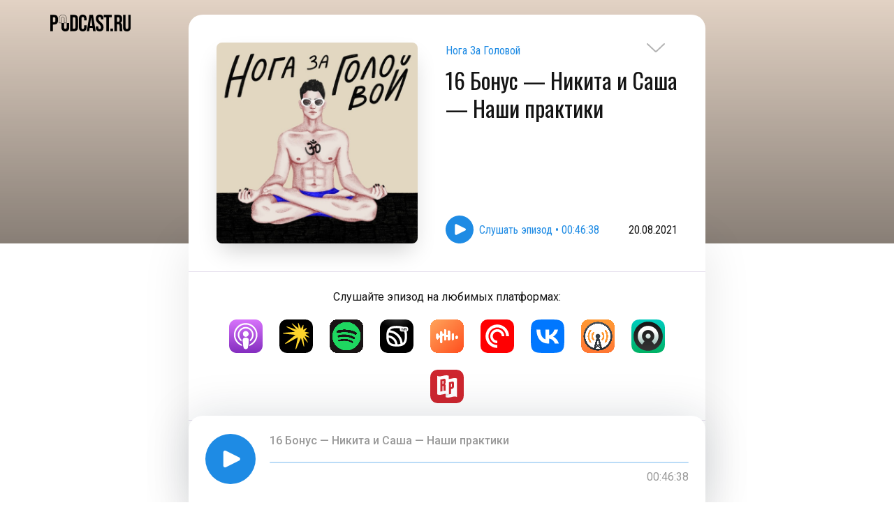

--- FILE ---
content_type: text/html; charset=utf-8
request_url: https://podcast.ru/e/0F3B2McKt4_
body_size: 5915
content:
<!doctype html><html lang="en"><head><meta charset="utf-8"/><meta data-rh="true" name="viewport" content="width=device-width, initial-scale=1.0, maximum-scale=1.0, user-scalable=0"/><meta data-rh="true" name="theme-color" content="#E2D2C4" media="(prefers-color-scheme: light)"/><meta data-rh="true" name="theme-color" content="#E2D2C4" media="(prefers-color-scheme: dark)"/><meta data-rh="true" name="description" content="Мой инстаграм: https://www.instagram.com/nicklebedev/ Инстаграм подкаста: https://www.instagram.com/legbehindhead/
По всем вопросам пишите в телеграм @nicklebedev

Обложка: IG @juliazass
Монтаж: TG @yetanotherpodcasteditor"/><meta data-rh="true" property="og:title" content="16 Бонус — Никита и Саша — Наши практики – Нога За Головой – Podcast.ru"/><meta data-rh="true" property="og:description" content="Мой инстаграм: https://www.instagram.com/nicklebedev/ Инстаграм подкаста: https://www.instagram.com/legbehindhead/
По всем вопросам пишите в телеграм @nicklebedev

Обложка: IG @juliazass
Монтаж: TG @yetanotherpodcasteditor"/><meta data-rh="true" property="og:url" content="https://podcast.ru/e/0F3B2McKt4_"/><meta data-rh="true" property="og:image" content="https://og.podcast.ru/e/0F3B2McKt4_/"/><meta data-rh="true" property="og:site_name" content="Podcast.ru"/><meta data-rh="true" property="og:image:width" content="1200"/><meta data-rh="true" property="og:image:height" content="600"/><meta data-rh="true" name="twitter:card" content="summary_large_image"/><meta data-rh="true" name="twitter:site" content="Podcast.ru"/><meta data-rh="true" name="twitter:creator" content="Podcast.ru"/><meta data-rh="true" name="twitter:title" content="16 Бонус — Никита и Саша — Наши практики – Нога За Головой – Podcast.ru"/><meta data-rh="true" name="twitter:description" content="Мой инстаграм: https://www.instagram.com/nicklebedev/ Инстаграм подкаста: https://www.instagram.com/legbehindhead/
По всем вопросам пишите в телеграм @nicklebedev

Обложка: IG @juliazass
Монтаж: TG @yetanotherpodcasteditor"/><meta data-rh="true" name="twitter:image" content="https://og.podcast.ru/e/0F3B2McKt4_/"/><link data-rh="true" rel="icon" href="/favicon.ico"/><link data-rh="true" rel="apple-touch-icon" href="/apple-touch-icon.png"/><link data-rh="true" rel="manifest" href="/manifest.json"/><link data-rh="true" rel="alternate" href="https://pc.st/en/e/0F3B2McKt4_" hrefLang="en"/><link data-rh="true" rel="alternate" href="https://pc.st/fr/e/0F3B2McKt4_" hrefLang="fr"/><link data-rh="true" rel="alternate" href="https://pc.st/es/e/0F3B2McKt4_" hrefLang="es"/><link data-rh="true" rel="alternate" href="https://pc.st/de/e/0F3B2McKt4_" hrefLang="de"/><link data-rh="true" rel="alternate" href="https://pc.st/ru/e/0F3B2McKt4_" hrefLang="ru"/><link data-rh="true" rel="alternate" href="https://pc.st/be/e/0F3B2McKt4_" hrefLang="be"/><link data-rh="true" rel="alternate" href="https://pc.st/uk/e/0F3B2McKt4_" hrefLang="uk"/><link data-rh="true" rel="alternate" href="https://pc.st/kk/e/0F3B2McKt4_" hrefLang="kk"/><link data-rh="true" rel="alternate" href="https://podcast.ru/e/0F3B2McKt4_" hrefLang="ru"/><link data-rh="true" rel="alternate" href="https://podcast.kz/e/0F3B2McKt4_" hrefLang="kk"/><link data-rh="true" rel="alternate" href="https://pc.st/e/0F3B2McKt4_" hrefLang="x-default"/><title data-rh="true">16 Бонус — Никита и Саша — Наши практики – Нога За Головой – Podcast.ru</title><script defer="defer" src="/static/js/main.7257c166.js"></script><link href="/static/css/main.1cda70df.css" rel="stylesheet"></head><body class=""><noscript>You need to enable JavaScript to run this app.</noscript><script>window.__APOLLO_STATE__ = {"Podcast:1544930229":{"__typename":"Podcast","id":1544930229,"slug":"1544930229","title":"Нога За Головой","backgroundColor":"#E2D2C4","artwork":"https://is1-ssl.mzstatic.com/image/thumb/Podcasts125/v4/a5/78/62/a578628e-2734-71b5-d987-bd4e1ab6105a/mza_8489617525399449194.jpg/600x600bb.jpg","textColor":"#000000","links":[{"__typename":"Link","href":"https://{domain}/{url}","title":"UNIVERSAL_LINK","img":"/img/soc/podcast-ru.svg"},{"__typename":"Link","href":"https://noga-za-golovoy.simplecast.com","title":"WEBSITE","img":"/img/soc/home.svg"},{"__typename":"Link","href":"https://{domain}/{url}?a","title":"AUTO_LINK","img":"/img/soc/auto-generated.svg"}]},"ROOT_QUERY":{"__typename":"Query","episode({\"slug\":\"0F3B2McKt4_\"})":{"__typename":"Episode","slug":"0F3B2McKt4_","name":"16 Бонус — Никита и Саша — Наши практики","description":"Мой инстаграм: \u003ca href=\"https://www.instagram.com/nicklebedev/\" rel=\"nofollow\">https://www.instagram.com/nicklebedev/\u003c/a> \u003cbr>Инстаграм подкаста: \u003ca href=\"https://www.instagram.com/legbehindhead/\" rel=\"nofollow\">https://www.instagram.com/legbehindhead/\u003c/a> \u003cbr>По всем вопросам пишите в телеграм @nicklebedev \u003cbr> \u003cbr>Обложка: IG @juliazass \u003cbr>Монтаж: TG @yetanotherpodcasteditor","link":"https://noga-za-golovoy.simplecast.com/episodes/16-GHjhU2ql","trackUrl":"https://cdn.simplecast.com/audio/0d0619d0-b63f-4904-93cc-f48d8d5f6088/episodes/b0e471fc-630a-417d-8470-6843f7376b51/audio/09330665-5960-44fa-8f25-dc067c76ba13/default_tc.mp3?aid=rss_feed&feed=QC1n1pYk","duration":2798,"published":1629473173,"image":"https://is1-ssl.mzstatic.com/image/thumb/Podcasts125/v4/a5/78/62/a578628e-2734-71b5-d987-bd4e1ab6105a/mza_8489617525399449194.jpg/600x600bb.jpg","summary":"Мой инстаграм: https://www.instagram.com/nicklebedev/\nИнстаграм подкаста: https://www.instagram.com/legbehindhead/\nПо всем вопросам пишите в телеграм @nicklebedev\n\nОбложка: IG @juliazass\nМонтаж: TG @yetanotherpodcasteditor","ogImage":"og/0F3B2McKt4_.jpg","podcast":{"__ref":"Podcast:1544930229"},"linkBreaker":"https://www.breaker.audio/shows?feed_url=https%3A%2F%2Ffeeds.simplecast.com%2FQC1n1pYk","linkCastbox":"https://castbox.fm/vic/1544930229","linkStitcher":null,"linkSoundstream":null,"linkSpotify":"https://open.spotify.com/episode/2jhFXT6TizdjzvAducrBWo","linkCastro":"https://castro.fm/itunes/1544930229","linkItunes":"https://podcasts.apple.com/us/podcast/16-%D0%B1%D0%BE%D0%BD%D1%83%D1%81-%D0%BD%D0%B8%D0%BA%D0%B8%D1%82%D0%B0-%D0%B8-%D1%81%D0%B0%D1%88%D0%B0-%D0%BD%D0%B0%D1%88%D0%B8-%D0%BF%D1%80%D0%B0%D0%BA%D1%82%D0%B8%D0%BA%D0%B8/id1544930229?i=1000532606399&uo=4","linkOvercast":"https://overcast.fm/itunes1544930229","linkIheartradio":null,"linkPocketcasts":"https://pca.st/itunes/1544930229","linkPlayerfm":null,"linkVk":"https://vk.com/podcasts-201840255","linkRadiopublic":"https://radiopublic.com/https%3A%2F%2Ffeeds.simplecast.com%2FQC1n1pYk","linkYandex":"https://music.yandex.ru/album/13157770/track/89627740","linkSberWeb":"https://zvuk.com/podcast/14577803","linkSberMobile":"https://open.zvuk.com/cLQ0?pid=podcast_partner&c=podcast.ru&is_retargeting=true&af_click_lookback=7d&af_dp=zvuk%3A%2F%2F&af_ios_url=https%3A%2F%2Fzvuk.com%2Fpodcast%2F14577803&action_name=open-podcast&id=14577803","linkYoutube":null}}};window.__DEFAULT_LANGUAGE__ = 'ru';</script><div id="root" class="mainwrap"><div class="flexible"><div class="flexible" style="filter:none"><div><div class="header podcast-header episode-header" style="padding-bottom:0;background:linear-gradient(180deg, rgba(0, 0, 0, 0) 0%, rgba(0, 0, 0, 0.4) 100%), #E2D2C4"><div class="container"><a style="z-index:100" class="img-btn" href="/1544930229/e/"><svg width="26" height="15" viewBox="0 0 26 15" fill="none"><path opacity="0.3" d="M0.999999 1.981L12.6097 12.9317C12.6587 12.9777 12.7188 13.0146 12.7861 13.0398C12.8533 13.0651 12.9262 13.0781 13 13.0781C13.0738 13.0781 13.1467 13.0651 13.2139 13.0398C13.2812 13.0146 13.3413 12.9777 13.3903 12.9317L25 1.98099" class="arrow-stroke" stroke-width="2" stroke-linecap="round" stroke-linejoin="round"></path></svg></a><a title="Podcast.ru" href="/"><img src="/img/podcast-ru-black.svg" alt="logo" class="podcast-logo" title="Podcast.ru"/></a><div class="episode-header-content"><div class="podcast-info-wrapper"><div class="podcast-img-wrapper"><img src="https://is1-ssl.mzstatic.com/image/thumb/Podcasts125/v4/a5/78/62/a578628e-2734-71b5-d987-bd4e1ab6105a/mza_8489617525399449194.jpg/600x600bb.jpg" class="podcast-img" alt="podcast" title="16 Бонус — Никита и Саша — Наши практики"/></div><div class="episode-header-description-wrapper"><div class="episode-header-description"><div class="episode-podcast-link"><a title="Нога За Головой" href="/1544930229">Нога За Головой</a></div><h1>16 Бонус — Никита и Саша — Наши практики</h1></div><div class="play-wrapper"><button class="play-episode img-btn"><img src="/img/play.svg" alt="play" width="40" height="40"/><span>Play episode • 00:46:38</span></button><div class="episode-date">20.08.2021</div></div></div></div></div></div></div><div class="container episode-page"><div class="spacer"></div><div class="services-list"><div>Listen to the episode on your favorite platforms:</div><ul><li><a href="https://podcasts.apple.com/us/podcast/16-%D0%B1%D0%BE%D0%BD%D1%83%D1%81-%D0%BD%D0%B8%D0%BA%D0%B8%D1%82%D0%B0-%D0%B8-%D1%81%D0%B0%D1%88%D0%B0-%D0%BD%D0%B0%D1%88%D0%B8-%D0%BF%D1%80%D0%B0%D0%BA%D1%82%D0%B8%D0%BA%D0%B8/id1544930229?i=1000532606399&amp;uo=4" title="Apple Podcasts" target="_blank" rel="noreferrer"><img src="/img/logos/apple-podcasts.svg" alt="Apple Podcasts"/></a></li><li><a href="https://music.yandex.ru/album/13157770/track/89627740" title="Yandex Music" target="_blank" rel="noreferrer"><img src="/img/logos/yandex-music.svg" alt="Yandex Music"/></a></li><li><a href="https://open.spotify.com/episode/2jhFXT6TizdjzvAducrBWo" title="Spotify" target="_blank" rel="noreferrer"><img src="/img/logos/spotify.png" alt="Spotify"/></a></li><li><a href="https://zvuk.com/podcast/14577803" title="Звук" target="_blank" rel="noreferrer"><img src="/img/logos/sber.svg" alt="Звук"/></a></li><li><a href="https://castbox.fm/vic/1544930229" title="Castbox" target="_blank" rel="noreferrer"><img src="/img/logos/castbox.png" alt="Castbox"/></a></li><li><a href="https://pca.st/itunes/1544930229" title="Pocket Casts" target="_blank" rel="noreferrer"><img src="/img/logos/pocket-casts.svg" alt="Pocket Casts"/></a></li><li><a href="https://vk.com/podcasts-201840255" title="ВКонтакте" target="_blank" rel="noreferrer"><img src="/img/logos/vk.svg" alt="ВКонтакте"/></a></li><li><a href="https://overcast.fm/itunes1544930229" title="Overcast" target="_blank" rel="noreferrer"><img src="/img/logos/overcast.png" alt="Overcast"/></a></li><li><a href="https://castro.fm/itunes/1544930229" title="Castro" target="_blank" rel="noreferrer"><img src="/img/logos/castro.svg" alt="Castro"/></a></li><li><a href="https://radiopublic.com/https%3A%2F%2Ffeeds.simplecast.com%2FQC1n1pYk" title="RadioPublic" target="_blank" rel="noreferrer"><img src="/img/logos/radiopublic.svg" alt="RadioPublic"/></a></li></ul></div><div class="episode-description">Мой инстаграм: <a href="https://www.instagram.com/nicklebedev/" rel="nofollow">https://www.instagram.com/nicklebedev/</a> <br/>Инстаграм подкаста: <a href="https://www.instagram.com/legbehindhead/" rel="nofollow">https://www.instagram.com/legbehindhead/</a> <br/>По всем вопросам пишите в телеграм @nicklebedev <br/> <br/>Обложка: IG @juliazass <br/>Монтаж: TG @yetanotherpodcasteditor</div><div class="resources"><div class="resource-link"><div class="resource link-content"><img src="/img/soc/podcast-ru.svg" alt="Smart link"/><div class="resource-info"><span>Smart link</span><a href="https://podcast.ru/e/0F3B2McKt4_" title="Smart link" target="_blank" rel="noreferrer">https://podcast.ru/e/0F3B2McKt4_</a></div></div></div><div class="resource-link"><div class="resource link-content"><img src="/img/soc/home.svg" alt="Official site"/><div class="resource-info"><span>Official site</span><a href="https://noga-za-golovoy.simplecast.com" title="Official site" target="_blank" rel="noreferrer">https://noga-za-golovoy.simplecast.com</a></div></div></div><div class="resource-link"><div class="resource link-content"><img src="/img/soc/auto-generated.svg" alt="Auto-open"/><div class="resource-info"><span>Auto-open</span><a href="https://podcast.ru/e/0F3B2McKt4_?a" title="Auto-open" target="_blank" rel="noreferrer">https://podcast.ru/e/0F3B2McKt4_?a</a></div></div></div><div class="resource-link"><div class="resource link-content"><img src="/img/embed-icon-white.svg" alt="Embed Podcast"/><div class="resource-info"><span>Add podcast to the site</span><a href="#" title="Embed Podcast">Embed Podcast</a></div></div></div></div><div></div></div></div><footer class="footer is-covered" style="padding-bottom:48px"><div class="container"><div class="actions"><a href="mailto:mail@pc.st" title="email" target="_blank" rel="noreferrer"><img src="/img/envelope.svg" alt="email" width="40" height="40"/></a><div class="left-actions"><div class="themeChanger"><svg id="svg-auto-dark" viewBox="0 0 24 24"><title>Auto light/dark, in dark mode</title><svg viewBox="0 0 24 24" fill="none" stroke="currentColor" stroke-width="1" stroke-linecap="round" stroke-linejoin="round"><path d="M 8.282 7.007 C 8.385 7.007 8.494 7.007 8.595 7.007 C 5.18 10.184 6.481 15.869 10.942 17.24 C 12.275 17.648 13.706 17.589 15 17.066 C 12.851 22.236 5.91 23.143 2.505 18.696 C -0.897 14.249 1.791 7.786 7.342 7.063 C 7.652 7.021 7.965 7 8.282 7 L 8.282 7.007 Z"></path><line style="opacity:50%" x1="18" y1="3.705" x2="18" y2="2.5"></line><line style="opacity:50%" x1="18" y1="11.295" x2="18" y2="12.5"></line><line style="opacity:50%" x1="15.316" y1="4.816" x2="14.464" y2="3.964"></line><line style="opacity:50%" x1="20.711" y1="10.212" x2="21.563" y2="11.063"></line><line style="opacity:50%" x1="14.205" y1="7.5" x2="13.001" y2="7.5"></line><line style="opacity:50%" x1="21.795" y1="7.5" x2="23" y2="7.5"></line><line style="opacity:50%" x1="15.316" y1="10.184" x2="14.464" y2="11.036"></line><line style="opacity:50%" x1="20.711" y1="4.789" x2="21.563" y2="3.937"></line><circle style="opacity:50%" cx="18" cy="7.5" r="2.169"></circle></svg></svg><svg id="svg-auto-light" viewBox="0 0 24 24"><title>Auto light/dark, in light mode</title><svg viewBox="0 0 24 24" fill="none" stroke="currentColor" stroke-width="1" stroke-linecap="round" stroke-linejoin="round"><path style="opacity:50%" d="M 5.411 14.504 C 5.471 14.504 5.532 14.504 5.591 14.504 C 3.639 16.319 4.383 19.569 6.931 20.352 C 7.693 20.586 8.512 20.551 9.25 20.252 C 8.023 23.207 4.056 23.725 2.11 21.184 C 0.166 18.642 1.702 14.949 4.874 14.536 C 5.051 14.512 5.231 14.5 5.411 14.5 L 5.411 14.504 Z"></path><line x1="14.5" y1="3.25" x2="14.5" y2="1.25"></line><line x1="14.5" y1="15.85" x2="14.5" y2="17.85"></line><line x1="10.044" y1="5.094" x2="8.63" y2="3.68"></line><line x1="19" y1="14.05" x2="20.414" y2="15.464"></line><line x1="8.2" y1="9.55" x2="6.2" y2="9.55"></line><line x1="20.8" y1="9.55" x2="22.8" y2="9.55"></line><line x1="10.044" y1="14.006" x2="8.63" y2="15.42"></line><line x1="19" y1="5.05" x2="20.414" y2="3.636"></line><circle cx="14.5" cy="9.55" r="3.6"></circle></svg></svg><svg id="svg-dark" viewBox="0 0 24 24"><title>Dark mode</title><svg viewBox="0 0 24 24" fill="none" stroke="currentColor" stroke-width="1" stroke-linecap="round" stroke-linejoin="round"><path stroke="none" d="M0 0h24v24H0z" fill="none"></path><path d="M12 3c.132 0 .263 0 .393 0a7.5 7.5 0 0 0 7.92 12.446a9 9 0 1 1 -8.313 -12.454z"></path></svg></svg><svg id="svg-light" viewBox="0 0 24 24"><title>Light mode</title><svg viewBox="0 0 24 24" fill="none" stroke="currentColor" stroke-width="1" stroke-linecap="round" stroke-linejoin="round"><circle cx="12" cy="12" r="5"></circle><line x1="12" y1="1" x2="12" y2="3"></line><line x1="12" y1="21" x2="12" y2="23"></line><line x1="4.22" y1="4.22" x2="5.64" y2="5.64"></line><line x1="18.36" y1="18.36" x2="19.78" y2="19.78"></line><line x1="1" y1="12" x2="3" y2="12"></line><line x1="21" y1="12" x2="23" y2="12"></line><line x1="4.22" y1="19.78" x2="5.64" y2="18.36"></line><line x1="18.36" y1="5.64" x2="19.78" y2="4.22"></line></svg></svg></div><div id="locale"><button class="language"><svg width="32" height="32" viewBox="0 0 32 32" fill="none" xmlns="http://www.w3.org/2000/svg"><path d="M16 31.3599C24.4831 31.3599 31.36 24.483 31.36 15.9999C31.36 7.5168 24.4831 0.639893 16 0.639893C7.51692 0.639893 0.640015 7.5168 0.640015 15.9999C0.640015 24.483 7.51692 31.3599 16 31.3599Z" stroke="#1E8BE4" stroke-miterlimit="10" stroke-linecap="round"></path><path d="M16 31.3599C20.2416 31.3599 23.68 24.483 23.68 15.9999C23.68 7.5168 20.2416 0.639893 16 0.639893C11.7585 0.639893 8.32001 7.5168 8.32001 15.9999C8.32001 24.483 11.7585 31.3599 16 31.3599Z" stroke="#1E8BE4" stroke-miterlimit="10" stroke-linecap="round"></path><path d="M4.07361 25.8804C6.89025 24.1466 11.1866 23.04 16 23.04C20.7475 23.04 24.9914 24.1165 27.8086 25.808" stroke="#1E8BE4" stroke-miterlimit="10"></path><path d="M27.9264 6.12036C25.1098 7.85348 20.8135 8.96004 16 8.96004C11.2532 8.96004 7.00869 7.88356 4.19141 6.19204" stroke="#1E8BE4" stroke-miterlimit="10"></path><path d="M0.640015 16H31.36" stroke="#1E8BE4" stroke-miterlimit="10"></path><path d="M16 0.639893V31.3599" stroke="#1E8BE4" stroke-miterlimit="10"></path></svg>English</button></div></div></div><div><p style="line-height:16px">© 2020–2026 PC.ST</p><div class="developers"><p style="margin-top:0;line-height:16px">Developed by — <a href="https://pkozlov.ru/" target="_blank">Pavel Kozlov</a></p><p style="margin-top:0;line-height:16px">Design by — <a href="https://bonkers.digital/" target="_blank">Bonkers!</a></p></div></div></div></footer></div></div></div><link href="https://fonts.googleapis.com/css2?family=Oswald&family=Roboto+Condensed:wght@400;700&family=Roboto+Mono&family=Roboto:wght@400;500&display=swap" rel="stylesheet">
<script type="text/javascript" >
    (function(m,e,t,r,i,k,a){m[i]=m[i]||function(){(m[i].a=m[i].a||[]).push(arguments)};
        m[i].l=1*new Date();k=e.createElement(t),a=e.getElementsByTagName(t)[0],k.async=1,k.src=r,a.parentNode.insertBefore(k,a)})
    (window, document, "script", "https://mc.yandex.ru/metrika/tag.js", "ym");

    ym(69978835, "init", {
        clickmap:true,
        trackLinks:true,
        accurateTrackBounce:true,
        webvisor:true
    });
</script>
<noscript><div><img src="https://mc.yandex.ru/watch/69978835" style="position:absolute; left:-9999px;" alt="" /></div></noscript>
<script async src="https://www.googletagmanager.com/gtag/js?id=G-SHCH1X6VN3"></script>
<script>
    window.dataLayer = window.dataLayer || [];
    function gtag(){dataLayer.push(arguments);}
    gtag('js', new Date());

    gtag('config', 'G-SHCH1X6VN3');
</script>
</body></html>

--- FILE ---
content_type: image/svg+xml
request_url: https://podcast.ru/img/podcast-ru-black.svg
body_size: 2181
content:
<svg width="116" height="24" viewBox="0 0 116 24" fill="none" xmlns="http://www.w3.org/2000/svg">
<g clip-path="url(#clip0_1597_1775)">
<path d="M12.5583 7.23084L12.5586 7.22242L12.5583 7.214L12.5581 7.20797C12.5554 7.1274 12.5529 7.05422 12.5529 6.97903V5.0237C12.5529 2.38849 14.7111 0.25 17.3789 0.25H18.33C20.9427 0.25 23.0691 2.30103 23.156 4.86069V5.0237V6.98177C23.156 7.05884 23.1534 7.13674 23.1506 7.21645L23.1503 7.22501L23.1506 7.23358L23.1508 7.23976C23.1535 7.32028 23.156 7.39341 23.156 7.46855V8.92069V9.42115V10.4111V10.8733V11.7527H21.2384H19.954V7.68459V7.567V7.3072V7.15132V6.82042V6.6536V6.16955C19.954 6.14946 19.9531 6.13033 19.9524 6.11766L19.9523 6.11592C19.9519 6.10732 19.9516 6.10123 19.9514 6.09639C19.954 6.06236 19.954 6.03082 19.954 6.00891L19.954 6.00547V5.3546C19.954 4.28963 19.082 3.43095 18.012 3.43095H17.6968C16.6269 3.43095 15.7548 4.28963 15.7548 5.3546V6.00547L15.7548 6.00887C15.7548 6.02888 15.7548 6.05689 15.7568 6.08751C15.7548 6.11813 15.7548 6.14614 15.7548 6.16615L15.7548 6.16955V6.6536V6.82042V7.15132V7.3072V7.567V7.68459V11.75H14.4151H12.5529V10.8706V10.4084V9.41841V8.91796V7.46582C12.5529 7.39063 12.5554 7.31745 12.5581 7.23688L12.5583 7.23084Z" stroke="black" stroke-width="0.5"/>
<path d="M16.002 18.9763C16.002 21.7493 18.2746 24 21.0808 24H22.0318C24.8352 24 27.1106 21.7521 27.1106 18.9763V17.021C27.1106 16.9389 27.1078 16.8596 27.1051 16.7776C27.1078 16.6983 27.1106 16.6162 27.1106 16.5342V15.082V14.5816V13.5916V13.1294V12H24.9984H23.4446H23.4086V16.3181V16.4357V16.6955V16.8514V17.1823V17.3491V17.8332C23.4086 17.8605 23.4086 17.8879 23.4059 17.9152C23.4086 17.9426 23.4086 17.9699 23.4086 17.9973V18.6481C23.4086 19.5725 22.6511 20.3218 21.7166 20.3218H21.4015C20.467 20.3218 19.7095 19.5725 19.7095 18.6481V17.9973C19.7095 17.9699 19.7095 17.9426 19.7122 17.9152C19.7122 17.8879 19.7095 17.8605 19.7095 17.8332V17.3491V17.1823V16.8514V16.6955V16.4357V16.3181V12H19.6735H18.175H16.0075V13.1294V13.5916V14.5816V15.082V16.5342C16.0075 16.6162 16.0103 16.6983 16.013 16.7776C16.0103 16.8569 16.0075 16.9389 16.0075 17.021V18.9763H16.002Z" fill="black"/>
<path d="M0 23.6663V0.333588H5.46031C9.13461 0.333588 10.987 2.26704 10.987 6.10114V8.40104C10.987 12.2351 9.13461 14.1686 5.46031 14.1686H3.70748V23.669H0V23.6663ZM3.70748 10.835H5.46031C6.67401 10.835 7.27949 10.236 7.27949 8.63623V5.86595C7.27949 4.26613 6.67401 3.66722 5.46031 3.66722H3.70748V10.835Z" fill="black"/>
<path d="M28.4655 23.6663V0.333588H34.1277C37.802 0.333588 39.6543 2.26704 39.6543 6.10114V17.9015C39.6543 21.7356 37.802 23.669 34.1277 23.669H28.4655V23.6663ZM32.173 20.3327H34.0613C35.3082 20.3327 35.9468 19.5669 35.9468 18.0656V5.93432C35.9468 4.43568 35.3082 3.66722 34.0613 3.66722H32.173V20.3327Z" fill="black"/>
<path d="M41.0339 5.73473C41.0339 2.10027 42.9554 0 46.4942 0C50.0331 0 51.9518 2.10027 51.9518 5.73473V8.20146H48.4461V5.50228C48.4461 4.06928 47.8407 3.33637 46.5938 3.33637C45.3469 3.33637 44.7414 4.06928 44.7414 5.50228V18.536C44.7414 19.969 45.3469 20.6691 46.5938 20.6691C47.8407 20.6691 48.4461 19.969 48.4461 18.536V15.134H51.9518V18.268C51.9518 21.9025 50.0303 24.0027 46.4942 24.0027C42.9554 24.0027 41.0339 21.9025 41.0339 18.268V5.73473Z" fill="black"/>
<path d="M61.2882 23.6663L60.6468 19.0993H56.367L55.7256 23.6663H52.2891L56.132 0.333588H61.1527L64.9957 23.6663H61.2882ZM56.8398 15.9325H60.1768L58.4931 4.16495L56.8398 15.9325Z" fill="black"/>
<path d="M65.1614 18.134V16.7995H68.6671V18.3993C68.6671 19.9006 69.3085 20.6664 70.5886 20.6664C71.9018 20.6664 72.5432 19.9006 72.5432 18.3336C72.5432 17.3655 72.3082 16.5342 71.8354 15.8013C71.3986 15.0684 70.5554 14.1686 69.3085 13.1021C67.7934 11.7675 66.7124 10.5697 66.0738 9.46764C65.4683 8.36828 65.1642 7.16773 65.1642 5.80036C65.1614 2.10027 67.0829 0 70.6881 0C74.2269 0 76.0793 2.10027 76.0793 5.866V6.83409H72.5736V5.63355C72.5736 4.09936 71.9682 3.33364 70.7213 3.33364C69.4744 3.33364 68.833 4.06655 68.833 5.56791C68.833 6.40201 69.068 7.20055 69.5407 7.90064C70.0135 8.60073 70.854 9.50045 72.1009 10.567C73.6519 11.9015 74.7301 13.1349 75.3024 14.2343C75.9079 15.3336 76.212 16.6026 76.212 18.0684C76.212 21.9025 74.2573 24.0027 70.619 24.0027C67.0165 24 65.1614 21.8997 65.1614 18.134Z" fill="black"/>
<path d="M80.326 23.6663V3.66722H76.4498V0.333588H87.9096V3.66722H84.0334V23.6663H80.326Z" fill="black"/>
<path d="M89.7978 20.0072H86.0903V23.6745H89.7978V20.0072Z" fill="black"/>
<path d="M91.8465 23.6663V0.333588H97.3399C101.147 0.333588 102.833 2.06741 102.833 5.69913V7.13213C102.833 9.56604 102.023 11.1002 100.406 11.7319V11.7976C102.057 12.298 102.867 13.9635 102.867 16.731V20.8304C102.867 22.0966 103.002 23.0291 103.27 23.6636H99.4964C99.2614 22.9963 99.1591 22.0309 99.1591 20.7976V16.5314C99.1591 14.3983 98.5536 13.6654 96.834 13.6654H95.5539V23.6663H91.8465ZM95.5539 10.3345H96.9031C98.385 10.3345 99.1259 9.63441 99.1259 7.86777V6.06832C99.1259 4.4685 98.4845 3.66722 97.2376 3.66722H95.5539V10.3345Z" fill="black"/>
<path d="M104.147 0.333588H107.854V18.3992C107.854 19.9006 108.496 20.6663 109.742 20.6663C110.989 20.6663 111.631 19.9006 111.631 18.3992V0.333588H115.203V18.134C115.203 21.8997 113.281 24 109.676 24C106.071 24 104.149 21.8997 104.149 18.134V0.333588H104.147Z" fill="black"/>
</g>
<defs>
<clipPath id="clip0_1597_1775">
<rect width="115.2" height="24" fill="white"/>
</clipPath>
</defs>
</svg>


--- FILE ---
content_type: image/svg+xml
request_url: https://podcast.ru/img/logos/pocket-casts.svg
body_size: 73
content:
<svg width="48" height="48" viewBox="0 0 48 48" fill="none" xmlns="http://www.w3.org/2000/svg">
<rect width="48" height="48" rx="10" fill="#FF0002"/>
<path d="M24.0002 34.0799C18.4328 34.0799 13.9206 29.566 13.9206 23.999C13.9206 18.4319 18.4328 13.92 24.0002 13.92C29.5676 13.92 34.0798 18.4319 34.0798 23.999H30.4148C30.4148 20.4561 27.5432 17.5847 24.0002 17.5847C20.4571 17.5847 17.5855 20.4561 17.5855 23.999C17.5855 27.5418 20.4571 30.4132 24.0002 30.4132V34.0799ZM7.2002 23.999C7.2002 14.7212 14.7219 7.19995 24.0002 7.19995C33.2785 7.19995 40.8002 14.7212 40.8002 23.999H36.5997C36.5997 17.0412 30.9604 11.4002 24.0002 11.4002C17.042 11.4002 11.4007 17.0412 11.4007 23.999C11.4007 30.9587 17.042 36.5997 24.0002 36.5997V40.7999C14.7219 40.7999 7.2002 33.2767 7.2002 23.999Z" fill="white"/>
</svg>
